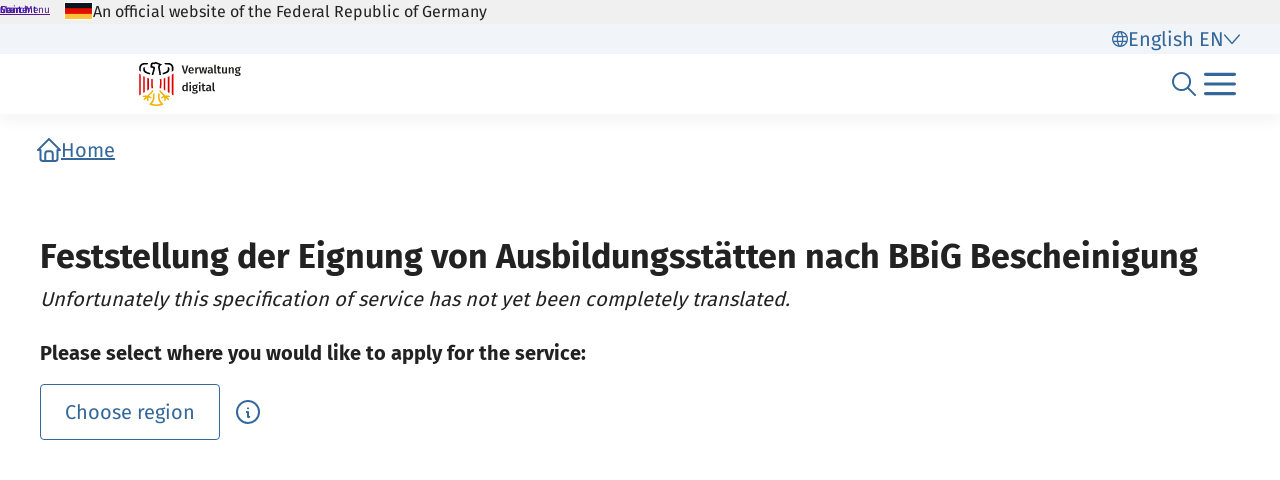

--- FILE ---
content_type: text/html;charset=UTF-8
request_url: https://verwaltung.bund.de/leistungsverzeichnis/en/leistung/99019018022000
body_size: 1075
content:
<!DOCTYPE html>
<html class="no-js" lang="en">
<head>
  <!--# block name="empty" --><!--# endblock -->
  <meta charset="utf-8" />
  <title>Bundesportal | Feststellung der Eignung von Ausbildungsstätten nach BBiG Bescheinigung</title>
  <meta content="width=device-width, initial-scale=1" name="viewport" />
<meta content="4213557" property="csp-nonce" />

  <meta content="sdg" name="sdg-tag" />


  <meta name="DC.ISO3166" content="DE" />
  <meta name="DC.Service" content="procedure" />
  <meta name="policy-code" content="E1" />
  
  

<link rel="canonical" href="https://verwaltung.bund.de/leistungsverzeichnis/en/leistung/99019018022000" />
<link rel="icon" sizes="32x32" href="/portal/img/favicon-32.png" type="image/png" />
<link rel="apple-touch-icon" sizes="128x128" href="/portal/img/favicon-128.png" />
<link rel="apple-touch-icon" sizes="152x152" href="/portal/img/favicon-152.png" />
<link rel="apple-touch-icon" sizes="167x167" href="/portal/img/favicon-167.png" />
<link rel="apple-touch-icon" sizes="180x180" href="/portal/img/favicon-180.png" />
<link rel="apple-touch-icon" sizes="192x192" href="/portal/img/favicon-192.png" />
<link rel="apple-touch-icon" sizes="196x196" href="/portal/img/favicon-196.png" />
<link rel="apple-touch-icon" sizes="270x270" href="/portal/img/favicon-270.png" />

  <link href="/leistungsverzeichnis/components/lv-global.css" rel="stylesheet" />
  <script
    type="module"
    src="/portal/frontend-resource/v-portal-frontend-v2.js"
    nonce="4213557"
    async></script>
  <script
    type="module"
    src="/leistungsbeantragung/account/spa/build/account-frontend.esm.js"
    nonce="4213557"
    async></script>
  <script
    type="module"
    src="/konto/frontend-resource/konto-frontend.js"
    nonce="4213557"
    async></script>
  <script type="module" src="/feedback/frontend-resource/feedback-frontend.js" nonce="4213557" async></script>
  <script type="module" src="/leistungsverzeichnis/components/lv-frontend.js" async></script>
  <script type="module" src="/leistungsverzeichnis/components/lv-search-v3.js" async></script>
</head>
<body>
  <div class="lv-page" data-js-item="page">
    <lv-header-ce class="lv-header" locale="en"></lv-header-ce>

    <main id="r-main" class="lv-container lv-main" data-js-item="main">
      <div class="row">
        <div class="col-12">
            <lv-breadcrumb-ce links="[{&quot;current&quot;:false,&quot;title&quot;:&quot;Home&quot;,&quot;uri&quot;:&quot;/portal/en/&quot;}]" locale="en"></lv-breadcrumb-ce>
            <lv-content-container-ce class=" lv-content-container lv-content-container--landingpage">
              <lv-card-ce
                class="lv-leistung__intro-text" fragment-id="online" heading="Feststellung der Eignung von Ausbildungsstätten nach BBiG Bescheinigung" theme="header">
                
                <p class="lv-leistung__subline">
                  <em>Unfortunately this specification of service has not yet been completely translated.</em>
                </p>
              </lv-card-ce>
              <p><strong>Please select where you would like to apply for the service:</strong></p>
              <lv-region-opener-ce class="lv-leistung__region" locale="en" modal-id="modal-async" url="/leistungsverzeichnis/EN/api/zustaendigkeiten/STAMM/99019018022000"></lv-region-opener-ce>
            </lv-content-container-ce>
        </div>
      </div>
    </main>

    <p-footer></p-footer>
    <p-flash-messages lang="en"></p-flash-messages>
  </div>

  <lv-modal-ce id="modal-async" locale="en"></lv-modal-ce>
</body>
</html>
